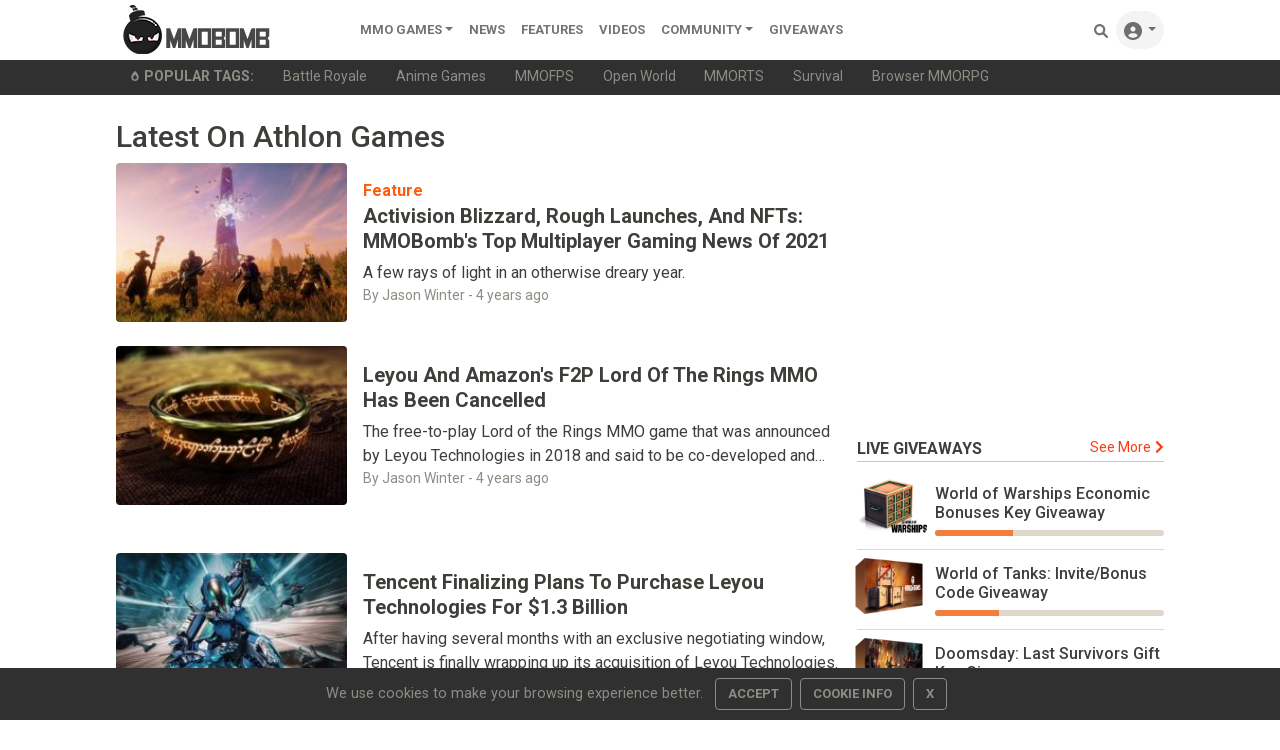

--- FILE ---
content_type: text/html;charset=UTF-8
request_url: https://www.mmobomb.com/topic/athlon-games
body_size: 11108
content:
<!-- Head -->
<!DOCTYPE html> <html lang="en-US"> <head> <link rel="apple-touch-icon" sizes="180x180" href="/favicon/apple-touch-icon.png"> <link rel="icon" type="image/png" sizes="192x192" href="/favicon/android-chrome-192x192.png"> <link rel="icon" type="image/png" sizes="32x32" href="/favicon/favicon-32x32.png"> <link rel="icon" type="image/png" sizes="16x16" href="/favicon/favicon-16x16.png"> <link rel="icon" type="image/x-icon" href="/favicon/favicon.ico"> <link rel="manifest" href="/favicon/site.webmanifest"> <link rel="mask-icon" href="/favicon/safari-pinned-tab.svg" color="#5a5a5a"> <meta name="msapplication-TileColor" content="#8c9b9b"> <meta name="theme-color" content="#ffffff">  <link rel="stylesheet" href="https://www.mmobomb.com/assets/css/bootstrap-min5.css"> <link rel="stylesheet" href="/assets/css/style-min3.css">  <script src="/assets/js/jquery-3.6.0.min.js" type="9b8724da8ece7edc43bc618a-text/javascript"></script> <script src="/assets/js/bootstrap-popper-bootbox.js" type="9b8724da8ece7edc43bc618a-text/javascript"></script>  <meta name="impact-site-verification" value="2076244577"> <meta charset="UTF-8"> <meta name="viewport" content="width=device-width, initial-scale=1.0"> <meta http-equiv="Content-type" content="text/html;charset=UTF-8"> <meta http-equiv="Content-Language" content="en-us"> <meta http-equiv="X-UA-Compatible" content="IE=edge"> <link rel="preconnect" href="https://server.cpmstar.com"> <link rel="preconnect" href="https://cdnjs.cloudflare.com"> <script src="/cdn-cgi/scripts/7d0fa10a/cloudflare-static/rocket-loader.min.js" data-cf-settings="9b8724da8ece7edc43bc618a-|49"></script><link rel="preload" href="https://fonts.googleapis.com/css2?family=Roboto:wght@400;500;700&amp;display=swap" as="style" onload="this.rel='stylesheet'"> <noscript> <link rel="stylesheet" href="https://fonts.googleapis.com/css2?family=Roboto:wght@400;500;700&amp;display=swap"> </noscript>  <script type="9b8724da8ece7edc43bc618a-text/javascript">(function(zonefile){var y="cpmstarx";var drutObj=window[y]=window[y]||{};function failCpmstarAPI(){var failFn=function(o){o&&typeof(o)==="object"&&o.fail&&o.fail()};drutObj&&Array.isArray(drutObj.cmd)&&drutObj.cmd.forEach(failFn)&&(drutObj.cmd.length=0);window.cpmstarAPI=window["_"+zonefile]=failFn}
var rnd=Math.round(Math.random()*999999);var s=document.createElement('script');s.type='text/javascript';s.async=true;s.onerror=failCpmstarAPI;var proto=document.location.protocol;var host=(proto=="https:"||proto=="file:")?"https://server":"//cdn";if(window.location.hash=="#cpmstarDev")host="//dev.server";if(window.location.hash=="#cpmstarStaging")host="//staging.server";s.src=host+".cpmstar.com/cached/zonefiles/"+zonefile+".js?rnd="+rnd;var s2=document.getElementsByTagName('script')[0];s2.parentNode.insertBefore(s,s2);window.cpmstarAPI=function(o){(drutObj.cmd=drutObj.cmd||[]).push(o)}}('10_2203_mmobomb'));</script>  <title>Athlon Games News, Articles &amp; Videos</title> <meta name="description" content="Stay up-to-date on the latest Athlon Games news, including in-depth articles, previews, videos and opinions."> <meta name="keywords" content="Athlon Games, Athlon Games News, Athlon Games articles"> <link rel="alternate" type="application/rss+xml" title="MMOBomb RSS Feed" href="https://www.mmobomb.com/rss"> <meta name="author" content="MMOBomb"> <meta name="copyright" content="MMOBomb">  <meta property="og:locale" content="en_US"> <meta property="og:site_name" content="MMOBomb"> <link rel="canonical" href="https://www.mmobomb.com/topic/athlon-games"> <meta property="og:title" content="Athlon Games News, Articles &amp; Videos"> <meta property="og:description" content="Stay up-to-date on the latest Athlon Games news, including in-depth articles, previews, videos and opinions."> <meta property="og:url" content="https://www.mmobomb.com/topic/athlon-games"> <meta property="og:image" content="https://www.mmobomb.com/assets/images/card.jpg"> <meta property="og:type" content="website">  <meta name="twitter:card" content="summary_large_image"> <meta name="twitter:site" content="@mmobomb"> <meta name="twitter:title" content="Athlon Games News, Articles &amp; Videos"> <meta name="twitter:description" content="Stay up-to-date on the latest Athlon Games news, including in-depth articles, previews, videos and opinions."> <meta name="twitter:image:src" content="https://www.mmobomb.com/assets/images/card.jpg"> <meta> <script type="9b8724da8ece7edc43bc618a-text/javascript">(function(){var _z=console;Object.defineProperty(window,"console",{get:function(){if(_z._commandLineAPI){throw"Sorry, Can't execute scripts!"}
return _z},set:function(val){_z=val}})});</script> </head> <body>  <style>.svgmenu{fill:rgba(0, 0, 0, .55)}.svgmenu:hover{fill:#000}</style> <nav class="navbar navbar-expand-lg navbar-light bg-white py-0 fixed-top"> <div class="container"> <a class="navbar-brand mt-n2 mb-n2" href="/"><img src="/logo.png" width="220" height="50" alt="MMOBomb"></a> <button class="navbar-toggler" type="button" data-bs-toggle="collapse" data-bs-target="#navbarSupportedContent" aria-controls="navbarSupportedContent" aria-expanded="false" aria-label="Toggle navigation"> <span class="navbar-toggler-icon"></span> </button> <div class="collapse navbar-collapse" id="navbarSupportedContent"> <ul class="navbar-nav me-auto mb-2 mb-lg-0"> <li class="nav-item dropdown"> <a class="nav-link dropdown-toggle" href="/games" id="dropdown02" data-bs-toggle="dropdown" aria-expanded="false">MMO Games</a> <ul class="dropdown-menu" aria-labelledby="dropdown02"> <li><a class="dropdown-item" href="/games/mmorpg">MMORPG</a></li> <li><a class="dropdown-item" href="/games/shooter">Shooter</a></li> <li><a class="dropdown-item" href="/games/moba">MOBA</a></li> <li><a class="dropdown-item" href="/games/strategy">Strategy</a></li> <li><a class="dropdown-item" href="/games/card">Card</a></li> <li><a class="dropdown-item" href="/games/racing">Racing</a></li> <li><a class="dropdown-item" href="/games/fighting">Fighting</a></li> <li><a class="dropdown-item" href="/games/social">Social</a></li> <li><a class="dropdown-item" href="/games/sports">Sports</a></li> <div class="dropdown-divider"></div> <a class="dropdown-item" href="/games">All MMO Games</a> </ul> </li>  <li class="nav-item"> <a class="nav-link" href="/news">News</a> </li> <li class="nav-item"> <a class="nav-link" href="/features">Features</a> </li> <li class="nav-item"> <a class="nav-link" href="/videos">videos</a> </li> <li class="nav-item dropdown"> <a class="nav-link dropdown-toggle" href="#" id="dropdown04" data-bs-toggle="dropdown" aria-expanded="false">Community</a> <ul class="dropdown-menu" aria-labelledby="dropdown04"> <li><a class="dropdown-item" href="https://www.youtube.com/@mmobombcom" target="_blank">Youtube</a></li> <li><a class="dropdown-item" href="https://twitter.com/mmobomb" target="_blank">Twitter</a></li> <li><a class="dropdown-item" href="https://www.facebook.com/mmobomb/" target="_blank">Facebook</a></li> <li><a class="dropdown-item" href="https://discord.com/invite/Wtr9fdyRZ9" target="_blank">Discord</a></li> </ul> </li> <li class="nav-item"> <a class="nav-link" href="/giveaways">Giveaways</a> </li>   </ul> <ul class="navbar-nav ms-auto nav-flex-icons"> <li class="nav-item"> <a class="nav-link" href="/search"> <svg class="svgmenu" xmlns="http://www.w3.org/2000/svg" width="14px" height="14px" viewbox="0 0 512 512"> <path d="M500.3 443.7l-119.7-119.7c27.22-40.41 40.65-90.9 33.46-144.7C401.8 87.79 326.8 13.32 235.2 1.723C99.01-15.51-15.51 99.01 1.724 235.2c11.6 91.64 86.08 166.7 177.6 178.9c53.8 7.189 104.3-6.236 144.7-33.46l119.7 119.7c15.62 15.62 40.95 15.62 56.57 0C515.9 484.7 515.9 459.3 500.3 443.7zM79.1 208c0-70.58 57.42-128 128-128s128 57.42 128 128c0 70.58-57.42 128-128 128S79.1 278.6 79.1 208z"></path> <title>Search Games</title> </svg> <span class="d-sm-none">Search</span> </a> </li> <li class="nav-item dropdown"> <a class="nav-link dropdown-toggle rounded-pill bg-grey" id="navbarDropdownMenuLink" data-toggle="dropdown" aria-haspopup="true" aria-expanded="false"> <svg xmlns="http://www.w3.org/2000/svg" width="18px" height="18px" class="svgmenu" viewbox="0 0 512 512"><path d="M256 0C114.6 0 0 114.6 0 256s114.6 256 256 256s256-114.6 256-256S397.4 0 256 0zM256 128c39.77 0 72 32.24 72 72S295.8 272 256 272c-39.76 0-72-32.24-72-72S216.2 128 256 128zM256 448c-52.93 0-100.9-21.53-135.7-56.29C136.5 349.9 176.5 320 224 320h64c47.54 0 87.54 29.88 103.7 71.71C356.9 426.5 308.9 448 256 448z"></path><title>Sign In</title></svg> <span class="d-sm-none">Sign In</span> </a> <div class="dropdown-menu dropdown-menu-right dropdown-default shadow" aria-labelledby="navbarDropdownMenuLink-333"> <a class="dropdown-item" href="/login"><svg xmlns="http://www.w3.org/2000/svg" width="13px" height="13px" style="fill:rgba(0,0,0,.55); margin-bottom: 2px;" viewbox="0 0 512 512"><path d="M344.7 238.5l-144.1-136C193.7 95.97 183.4 94.17 174.6 97.95C165.8 101.8 160.1 110.4 160.1 120V192H32.02C14.33 192 0 206.3 0 224v64c0 17.68 14.33 32 32.02 32h128.1v72c0 9.578 5.707 18.25 14.51 22.05c8.803 3.781 19.03 1.984 26-4.594l144.1-136C354.3 264.4 354.3 247.6 344.7 238.5zM416 32h-64c-17.67 0-32 14.33-32 32s14.33 32 32 32h64c17.67 0 32 14.33 32 32v256c0 17.67-14.33 32-32 32h-64c-17.67 0-32 14.33-32 32s14.33 32 32 32h64c53.02 0 96-42.98 96-96V128C512 74.98 469 32 416 32z"></path><title>Login</title></svg><span class="ms-2">Log In</span></a> <a class="dropdown-item" href="/register"><svg xmlns="http://www.w3.org/2000/svg" width="13px" height="13px" style="fill:rgba(0,0,0,.55); margin-bottom: 2px;" viewbox="0 0 640 512"><path d="M224 256c70.7 0 128-57.31 128-128S294.7 0 224 0C153.3 0 96 57.31 96 128S153.3 256 224 256zM274.7 304H173.3C77.61 304 0 381.6 0 477.3C0 496.5 15.52 512 34.66 512h378.7C432.5 512 448 496.5 448 477.3C448 381.6 370.4 304 274.7 304zM616 200h-48v-48C568 138.8 557.3 128 544 128s-24 10.75-24 24v48h-48C458.8 200 448 210.8 448 224s10.75 24 24 24h48v48C520 309.3 530.8 320 544 320s24-10.75 24-24v-48h48C629.3 248 640 237.3 640 224S629.3 200 616 200z"></path><title>Create Your Account</title></svg><span class="ms-2">Create Account</span></a> </div> </li> </ul> </div> </div> </nav> <div class="sub-menu bg-dark"> <div class="container small"> <ul class="nav" style="flex-wrap:nowrap;overflow-x:auto; white-space: nowrap; scrollbar-width: thin; text-overflow: ellipsis;"> <span class="nav-link text-secondary"><svg xmlns="http://www.w3.org/2000/svg" width="10px" height="10px" style="fill:#8e8c84; margin-bottom: 2px;" viewbox="0 0 384 512"> <path d="M203.1 4.365c-6.177-5.82-16.06-5.819-22.23-.0007C74.52 104.5 0 234.1 0 312C0 437.9 79 512 192 512s192-74.05 192-200C384 233.9 309 104.2 203.1 4.365zM192 432c-56.5 0-96-37.76-96-91.74c0-12.47 4.207-55.32 83.87-143c6.314-6.953 17.95-6.953 24.26 0C283.8 284.9 288 327.8 288 340.3C288 394.2 248.5 432 192 432z"></path> <title>Popular</title> </svg><b class="ms-1" style="text-transform:uppercase">Popular Tags:</b></span> <a class="nav-link text-secondary" href="/games/battle-royale">Battle Royale</a> <a class="nav-link text-secondary" href="/games/anime">Anime Games</a> <a class="nav-link text-secondary" href="/games/mmofps">MMOFPS</a> <a class="nav-link text-secondary" href="/games/open-world">Open World</a> <a class="nav-link text-secondary" href="/games/mmorts">MMORTS</a> <a class="nav-link text-secondary" href="/games/survival">Survival</a> <a class="nav-link text-secondary" href="/browsergames/mmorpg">Browser MMORPG</a> </ul> </div> </div>  <main> <div class="container"> <div class="row py-4">  <h1 class="me-0 h2">Latest On Athlon Games</h1> <div class="col-md-8"> <div class="content_area"> <article> <div class="content position-relative row align-items-center mb-4">  <div class="col-5 col-xl-4">  <figure class="view position-relative overlay rounded z-depth-1-half mb-lg-0 mb-4"> <img class="rounded img-fluid card-img-top" src="https://www.mmobomb.com/file/2021/9/new-world-server-info-218x150.jpg" loading="lazy" width="225" height="155" alt="Activision Blizzard, Rough Launches, And NFTs: MMOBomb's Top Multiplayer Gaming News Of 2021"> </figure> </div>   <header class="col-7 col-xl-8 position-static">  <div class="mb-2"> <p class="d-inline text-primary"><b>Feature</b></p> <h3 style="line-height: 0.8;"> <a href="https://www.mmobomb.com/activision-blizzard-rough-launches-nfts-mmobomb-top-multiplayer-gaming-news-of-2021" class="stretched-link nodecor text-dark d-inline h5" style="font-weight: bolder;">Activision Blizzard, Rough Launches, And NFTs: MMOBomb's Top Multiplayer Gaming News Of 2021</a> </h3> </div>  <p class="dark-grey-text truncate2 mb-0">A few rays of light in an otherwise dreary year.</p>  <div class="small text-muted">By Jason Winter - <time datetime="2021-12-17T18:09:35-05:00">4 years ago</time> </div> </header>  </div> </article><article> <div class="content position-relative row align-items-center mb-4">  <div class="col-5 col-xl-4">  <figure class="view position-relative overlay rounded z-depth-1-half mb-lg-0 mb-4"> <img class="rounded img-fluid card-img-top" src="https://www.mmobomb.com/file/2021/04/Lord-of-the-Rings-One-Ring-thumb-218x150.jpg" loading="lazy" width="225" height="155" alt="Leyou And Amazon's F2P Lord Of The Rings MMO Has Been Cancelled"> </figure> </div>   <header class="col-7 col-xl-8 position-static">  <div class="mb-2"> <h3 style="line-height: 0.8;"> <a href="https://www.mmobomb.com/news/leyou-amazons-f2p-lord-rings-mmo-cancelled" class="stretched-link nodecor text-dark d-inline h5" style="font-weight: bolder;">Leyou And Amazon's F2P Lord Of The Rings MMO Has Been Cancelled</a> </h3> </div>  <p class="dark-grey-text truncate2 mb-0"> The free-to-play Lord of the Rings MMO game that was announced by Leyou Technologies in 2018 and said to be co-developed and co-published by Amazon Games in 2019 has been cancelled. Bloomberg's Jason Schreier reports that t...</p>  <div class="small text-muted">By Jason Winter - <time datetime="2021-04-17T16:51:19-04:00">4 years ago</time> </div> </header>  </div> </article><div class="dynamic_editorial_container content position-relative row align-items-center mb-4"> </div> <article> <div class="content position-relative row align-items-center mb-4">  <div class="col-5 col-xl-4">  <figure class="view position-relative overlay rounded z-depth-1-half mb-lg-0 mb-4"> <img class="rounded img-fluid card-img-top" src="https://www.mmobomb.com/file/2020/06/warframe-3-218x150.jpg" loading="lazy" width="225" height="155" alt="Tencent Finalizing Plans To Purchase Leyou Technologies For $1.3 Billion"> </figure> </div>   <header class="col-7 col-xl-8 position-static">  <div class="mb-2"> <h3 style="line-height: 0.8;"> <a href="https://www.mmobomb.com/news/tencent-finalizing-plans-purchase-leyou-technologies-1-3-billion" class="stretched-link nodecor text-dark d-inline h5" style="font-weight: bolder;">Tencent Finalizing Plans To Purchase Leyou Technologies For $1.3 Billion</a> </h3> </div>  <p class="dark-grey-text truncate2 mb-0"> After having several months with an exclusive negotiating window, Tencent is finally wrapping up its acquisition of Leyou Technologies.</p>  <div class="small text-muted">By Jason Winter - <time datetime="2020-12-14T13:04:57-05:00">5 years ago</time> </div> </header>  </div> </article><article> <div class="content position-relative row align-items-center mb-4">  <div class="col-5 col-xl-4">  <figure class="view position-relative overlay rounded z-depth-1-half mb-lg-0 mb-4"> <img class="rounded img-fluid card-img-top" src="https://www.mmobomb.com/file/2020/12/LOTRO-Isengard-thumb-218x150.jpg" loading="lazy" width="225" height="155" alt="More On Daybreak's Acquisition: SSG Ownership, Sales Breakdowns, And A Marvel Game?"> </figure> </div>   <header class="col-7 col-xl-8 position-static">  <div class="mb-2"> <h3 style="line-height: 0.8;"> <a href="https://www.mmobomb.com/news/daybreaks-acquisition-ssg-ownership-sales-breakdowns-marvel-game" class="stretched-link nodecor text-dark d-inline h5" style="font-weight: bolder;">More On Daybreak's Acquisition: SSG Ownership, Sales Breakdowns, And A Marvel Game?</a> </h3> </div>  <p class="dark-grey-text truncate2 mb-0"> We're still trying to sort out all the fine points of Enad Global 7's acquisition of Daybreak Game Company yesterday.</p>  <div class="small text-muted">By Jason Winter - <time datetime="2020-12-02T16:08:30-05:00">5 years ago</time> </div> </header>  </div> </article><article> <div class="content position-relative row align-items-center mb-4">  <div class="col-5 col-xl-4">  <figure class="view position-relative overlay rounded z-depth-1-half mb-lg-0 mb-4"> <img class="rounded img-fluid card-img-top" src="https://www.mmobomb.com/file/2020/11/Lord-of-the-Rings-One-Ring-thumb-218x150.jpg" loading="lazy" width="225" height="155" alt="Document Reveals Schedule For Athlon's LotR MMO; PC Open Beta In 2023"> </figure> </div>   <header class="col-7 col-xl-8 position-static">  <div class="mb-2"> <h3 style="line-height: 0.8;"> <a href="https://www.mmobomb.com/news/document-reveals-schedule-athlons-lotr-mmo-pc-open-beta-2023" class="stretched-link nodecor text-dark d-inline h5" style="font-weight: bolder;">Document Reveals Schedule For Athlon's LotR MMO; PC Open Beta In 2023</a> </h3> </div>  <p class="dark-grey-text truncate2 mb-0"> With everything else that's happened this year, it might be hard to remember that there's a Lord of the Rings MMO in development by Athlon Games.</p>  <div class="small text-muted">By Jason Winter - <time datetime="2020-11-24T11:52:14-05:00">5 years ago</time> </div> </header>  </div> </article><article> <div class="content position-relative row align-items-center mb-4">  <div class="col-5 col-xl-4">  <figure class="view position-relative overlay rounded z-depth-1-half mb-lg-0 mb-4"> <img class="rounded img-fluid card-img-top" src="https://www.mmobomb.com/file/2020/05/Crucible-Summer-Bugg-thumb-218x150.jpg" loading="lazy" width="225" height="155" alt="Amazon Ending Development On Crucible, Team Will Shift To Other Projects"> </figure> </div>   <header class="col-7 col-xl-8 position-static">  <div class="mb-2"> <h3 style="line-height: 0.8;"> <a href="https://www.mmobomb.com/news/amazon-ending-development-crucible-team-will-shift-projects" class="stretched-link nodecor text-dark d-inline h5" style="font-weight: bolder;">Amazon Ending Development On Crucible, Team Will Shift To Other Projects</a> </h3> </div>  <p class="dark-grey-text truncate2 mb-0"> Less than half a year after its launch -- and three months after its un-launch and removal to closed beta -- Amazon Game Studios has announced that it is pulling the plug on Crucible.</p>  <div class="small text-muted">By Jason Winter - <time datetime="2020-10-09T22:30:42-04:00">5 years ago</time> </div> </header>  </div> </article><article> <div class="content position-relative row align-items-center mb-4">  <div class="col-5 col-xl-4">  <figure class="view position-relative overlay rounded z-depth-1-half mb-lg-0 mb-4"> <img class="rounded img-fluid card-img-top" src="https://www.mmobomb.com/file/2019/09/warframe-feat-1-218x150.jpg" loading="lazy" width="225" height="155" alt="UPDATED: Tencent Enters Into Exclusive Negotiations To Acquire Leyou Technologies"> </figure> </div>   <header class="col-7 col-xl-8 position-static">  <div class="mb-2"> <h3 style="line-height: 0.8;"> <a href="https://www.mmobomb.com/news/sony-becomes-latest-company-bid-leyou-decision-come-month" class="stretched-link nodecor text-dark d-inline h5" style="font-weight: bolder;">UPDATED: Tencent Enters Into Exclusive Negotiations To Acquire Leyou Technologies</a> </h3> </div>  <p class="dark-grey-text truncate2 mb-0"> UPDATED, July 11: It looks like Tencent has procured an exclusive window to negotiate for the acquisition of Leyou.</p>  <div class="small text-muted">By Jason Winter - <time datetime="2020-07-11T20:55:13-04:00">5 years ago</time> </div> </header>  </div> </article><article> <div class="content position-relative row align-items-center mb-4">  <div class="col-5 col-xl-4">  <figure class="view position-relative overlay rounded z-depth-1-half mb-lg-0 mb-4"> <img class="rounded img-fluid card-img-top" src="https://www.mmobomb.com/file/2019/05/warframe-feat-2-218x150.jpg" loading="lazy" width="225" height="155" alt="Chinese Mobile Dev In Talks To Acquire 70% Of Digital Extremes' Owner Leyou Technologies"> </figure> </div>   <header class="col-7 col-xl-8 position-static">  <div class="mb-2"> <h3 style="line-height: 0.8;"> <a href="https://www.mmobomb.com/news/chinese-mobile-dev-talks-acquire-70-digital-extremes-owner-leyou-technologies" class="stretched-link nodecor text-dark d-inline h5" style="font-weight: bolder;">Chinese Mobile Dev In Talks To Acquire 70% Of Digital Extremes' Owner Leyou Technologies</a> </h3> </div>  <p class="dark-grey-text truncate2 mb-0"> Earlier this year, I poked fun at people who panicked over the 3% acquisition of Digital Extremes by Perfect World Entertainment back in 2014.</p>  <div class="small text-muted">By Jason Winter - <time datetime="2019-12-09T13:36:21-05:00">6 years ago</time> </div> </header>  </div> </article><article> <div class="content position-relative row align-items-center mb-4">  <div class="col-5 col-xl-4">  <figure class="view position-relative overlay rounded z-depth-1-half mb-lg-0 mb-4"> <img class="rounded img-fluid card-img-top" src="https://www.mmobomb.com/file/2019/11/LOTRO-Argonath-thumb-218x150.jpg" loading="lazy" width="225" height="155" alt='LotRO Team Not Concerned About Competition, Has "A Good 20 Years" Worth Of Content Ideas'> </figure> </div>   <header class="col-7 col-xl-8 position-static">  <div class="mb-2"> <h3 style="line-height: 0.8;"> <a href="https://www.mmobomb.com/news/lotro-team-not-concerned-competition-good-20-years-worth-content-ideas" class="stretched-link nodecor text-dark d-inline h5" style="font-weight: bolder;">LotRO Team Not Concerned About Competition, Has "A Good 20 Years" Worth Of Content Ideas</a> </h3> </div>  <p class="dark-grey-text truncate2 mb-0"> In the Lord of the Rings books and movies, the climactic moment of Frodo destroying the One Ring is followed up with a lot more material -- about 20 minutes of film, and several more chapters of the book.</p>  <div class="small text-muted">By Jason Winter - <time datetime="2019-11-22T15:49:10-05:00">6 years ago</time> </div> </header>  </div> </article><article> <div class="content position-relative row align-items-center mb-4">  <div class="col-5 col-xl-4">  <figure class="view position-relative overlay rounded z-depth-1-half mb-lg-0 mb-4"> <img class="rounded img-fluid card-img-top" src="https://www.mmobomb.com/file/2019/10/Destiny-2-Traveler-thumb-218x150.jpg" loading="lazy" width="225" height="155" alt="Destiny Diaries: Saving Earth, At My Own Pace"> </figure> </div>   <header class="col-7 col-xl-8 position-static">  <div class="mb-2"> <p class="d-inline text-primary"><b>Feature</b></p> <h3 style="line-height: 0.8;"> <a href="https://www.mmobomb.com/destiny-diaries-saving-earth-pace" class="stretched-link nodecor text-dark d-inline h5" style="font-weight: bolder;">Destiny Diaries: Saving Earth, At My Own Pace</a> </h3> </div>  <p class="dark-grey-text truncate2 mb-0"> Well, that was fast.</p>  <div class="small text-muted">By Jason Winter - <time datetime="2019-10-23T16:22:11-04:00">6 years ago</time> </div> </header>  </div> </article><article> <div class="content position-relative row align-items-center mb-4">  <div class="col-5 col-xl-4">  <figure class="view position-relative overlay rounded z-depth-1-half mb-lg-0 mb-4"> <img class="rounded img-fluid card-img-top" src="https://www.mmobomb.com/file/2019/07/Amazon-Game-Studios-thumb-218x150.jpg" loading="lazy" width="225" height="155" alt="Amazon To Co-Develop And Co-Publish Leyou's Lord Of The Rings MMO"> </figure> </div>   <header class="col-7 col-xl-8 position-static">  <div class="mb-2"> <h3 style="line-height: 0.8;"> <a href="https://www.mmobomb.com/news/amazon-co-develop-co-publish-leyous-lord-rings-mmo" class="stretched-link nodecor text-dark d-inline h5" style="font-weight: bolder;">Amazon To Co-Develop And Co-Publish Leyou's Lord Of The Rings MMO</a> </h3> </div>  <p class="dark-grey-text truncate2 mb-0"> Last year, we learned about Athlon Games, a division of Leyou Technologies, that was formed primarily to work on a new "free-to-play massively multiplayer online video game based on The Lord of the Rings." Today, news came dow...</p>  <div class="small text-muted">By Jason Winter - <time datetime="2019-07-10T12:22:23-04:00">6 years ago</time> </div> </header>  </div> </article><div class="dynamic_editorial_container content position-relative row align-items-center mb-4"> </div> <article> <div class="content position-relative row align-items-center mb-4">  <div class="col-5 col-xl-4">  <figure class="view position-relative overlay rounded z-depth-1-half mb-lg-0 mb-4"> <img class="rounded img-fluid card-img-top" src="https://www.mmobomb.com/file/2016/12/LOTRO-Gandalf-the-White-thumb.jpg" loading="lazy" width="225" height="155" alt="LotRO Fans Get Reassurance From Middle-earth Enterprises"> </figure> </div>   <header class="col-7 col-xl-8 position-static">  <div class="mb-2"> <h3 style="line-height: 0.8;"> <a href="https://www.mmobomb.com/news/lotro-fans-get-reassurance-middle-earth-enterprises" class="stretched-link nodecor text-dark d-inline h5" style="font-weight: bolder;">LotRO Fans Get Reassurance From Middle-earth Enterprises</a> </h3> </div>  <p class="dark-grey-text truncate2 mb-0"> Lord of the Rings Online fans have faced this question before: Will our game shut down?...</p>  <div class="small text-muted">By Jason Winter - <time datetime="2018-09-17T14:59:13-04:00">7 years ago</time> </div> </header>  </div> </article><article> <div class="content position-relative row align-items-center mb-4">  <div class="col-5 col-xl-4">  <figure class="view position-relative overlay rounded z-depth-1-half mb-lg-0 mb-4"> <img class="rounded img-fluid card-img-top" src="https://www.mmobomb.com/file/2018/09/Lord-of-the-Rings-One-Ring-thumb.jpg" loading="lazy" width="225" height="155" alt="New F2P Lord of the Rings Online Game Coming From Leyou Technologies"> </figure> </div>   <header class="col-7 col-xl-8 position-static">  <div class="mb-2"> <h3 style="line-height: 0.8;"> <a href="https://www.mmobomb.com/news/new-f2p-lord-rings-online-game-coming-leyou-technologies" class="stretched-link nodecor text-dark d-inline h5" style="font-weight: bolder;">New F2P Lord of the Rings Online Game Coming From Leyou Technologies</a> </h3> </div>  <p class="dark-grey-text truncate2 mb-0"> Six months ago, we learned about Athlon Games, a new development company created by Leyou Technologies, which owns Warframe developer Digital Extremes and Dirty Bomb maker Splash Damage.</p>  <div class="small text-muted">By Jason Winter - <time datetime="2018-09-04T11:51:04-04:00">7 years ago</time> </div> </header>  </div> </article><article> <div class="content position-relative row align-items-center mb-4">  <div class="col-5 col-xl-4">  <figure class="view position-relative overlay rounded z-depth-1-half mb-lg-0 mb-4"> <img class="rounded img-fluid card-img-top" src="https://www.mmobomb.com/file/2018/05/Warframe-thumb.jpg" loading="lazy" width="225" height="155" alt="Digital Extremes, Splash Damage Owner Launches New Company In The U.S."> </figure> </div>   <header class="col-7 col-xl-8 position-static">  <div class="mb-2"> <h3 style="line-height: 0.8;"> <a href="https://www.mmobomb.com/news/digital-extremes-splash-damage-owner-launches-new-company-u-s" class="stretched-link nodecor text-dark d-inline h5" style="font-weight: bolder;">Digital Extremes, Splash Damage Owner Launches New Company In The U.S.</a> </h3> </div>  <p class="dark-grey-text truncate2 mb-0"> Leyou Technologies Inc., a Chinese producer of chicken products -- which, as you might recall, owns both Warframe developer Digital Extremes and Dirty Bomb maker Splash Damage -- has created a new company in the United States ...</p>  <div class="small text-muted">By Jason Winter - <time datetime="2018-05-23T13:33:34-04:00">7 years ago</time> </div> </header>  </div> </article><input type="hidden" class="noMorePosts" value="true"><p style="text-align: centre;" class="noMorePostsText text-primary"></p> <div class="spinner-grow text-primary loading" id="loading" role="status"><span class="sr-only">Loading...</span></div> </div> </div>  <div class="col-md-4"> <center><div style="width:300px;height:250px" class="mb-4"> <script async src="https://pagead2.googlesyndication.com/pagead/js/adsbygoogle.js?client=ca-pub-6356445362931171" crossorigin="anonymous" type="9b8724da8ece7edc43bc618a-text/javascript"></script>  <ins class="adsbygoogle" style="display:inline-block;width:300px;height:250px" data-ad-client="ca-pub-6356445362931171" data-ad-slot="1717425288"></ins> <script type="9b8724da8ece7edc43bc618a-text/javascript">(adsbygoogle=window.adsbygoogle||[]).push({});</script> </div></center>  <a href="/giveaways" class="float-end small nodecor" rel="noopener noreferrer">See More<i class="ms-1 fas fa-chevron-right"></i></a> <div class="border-sidebar text-dark text-start mb-2 text-uppercase"> <strong>Live Giveaways</strong> </div>  <div class="mb-4">  <ul class="list-group list-group-flush list">  <li class="list-group-item px-0"> <div class="row align-items-center"> <div class="col-auto p-0"> <span class="giveaway-box"> <img alt="World of Warships Economic Bonuses Key Giveaway" src="https://www.mmobomb.com/file/2025/9/world-of-warships-economic-bonuses-key-giveaway-218x150.png" loading="lazy" width="78" height="56"> </span> </div> <div class="col text-start"> <h3><a href="https://www.mmobomb.com/giveaway/world-warships-ecoboost-codes" class="stretched-link mb-1 h6 nodecor text-dark fw-bolder" style="display: -webkit-box; -webkit-box-orient: vertical; -webkit-line-clamp: 2; overflow: hidden;">World of Warships Economic Bonuses Key Giveaway</a></h3> <div class="progress mb-0 mt-1" style="height: 6px;"> <div class="progress-bar bg-warning" role="progressbar" aria-valuenow="100" aria-valuemin="0" aria-valuemax="100" title="34% keys left" style="width: 34%;"></div> </div> </div> </div> </li> <li class="list-group-item px-0"> <div class="row align-items-center"> <div class="col-auto p-0"> <span class="giveaway-box"> <img alt="World of Tanks: Invite/Bonus Code Giveaway" src="https://www.mmobomb.com/file/2024/10/world-of-tanks-invite-bonus-code-giveaway-218x150.png" loading="lazy" width="78" height="56"> </span> </div> <div class="col text-start"> <h3><a href="https://www.mmobomb.com/giveaway/world-of-tanks-bonus-codes" class="stretched-link mb-1 h6 nodecor text-dark fw-bolder" style="display: -webkit-box; -webkit-box-orient: vertical; -webkit-line-clamp: 2; overflow: hidden;">World of Tanks: Invite/Bonus Code Giveaway</a></h3> <div class="progress mb-0 mt-1" style="height: 6px;"> <div class="progress-bar bg-warning" role="progressbar" aria-valuenow="100" aria-valuemin="0" aria-valuemax="100" title="28% keys left" style="width: 28%;"></div> </div> </div> </div> </li> <li class="list-group-item px-0"> <div class="row align-items-center"> <div class="col-auto p-0"> <span class="giveaway-box"> <img alt="Doomsday: Last Survivors Gift Key Giveaway" src="https://www.mmobomb.com/file/2022/8/doomday-box-218x150.png" loading="lazy" width="78" height="56"> </span> </div> <div class="col text-start"> <h3><a href="https://www.mmobomb.com/giveaway/doomsday-last-survivors-gift-key" class="stretched-link mb-1 h6 nodecor text-dark fw-bolder" style="display: -webkit-box; -webkit-box-orient: vertical; -webkit-line-clamp: 2; overflow: hidden;">Doomsday: Last Survivors Gift Key Giveaway</a></h3> <div class="progress mb-0 mt-1" style="height: 6px;"> <div class="progress-bar bg-warning" role="progressbar" aria-valuenow="100" aria-valuemin="0" aria-valuemax="100" title="48% keys left" style="width: 48%;"></div> </div> </div> </div> </li> <li class="list-group-item px-0"> <div class="row align-items-center"> <div class="col-auto p-0"> <span class="giveaway-box"> <img alt="Tycoon Master Gift Pack Key Giveaway" src="https://www.mmobomb.com/file/2025/4/tycoon-master-giveaway-218x150.png" loading="lazy" width="78" height="56"> </span> </div> <div class="col text-start"> <h3><a href="https://www.mmobomb.com/giveaway/tycoon-master-pack-keys" class="stretched-link mb-1 h6 nodecor text-dark fw-bolder" style="display: -webkit-box; -webkit-box-orient: vertical; -webkit-line-clamp: 2; overflow: hidden;">Tycoon Master Gift Pack Key Giveaway</a></h3> <div class="progress mb-0 mt-1" style="height: 6px;"> <div class="progress-bar bg-success" role="progressbar" aria-valuenow="100" aria-valuemin="0" aria-valuemax="100" title="81% keys left" style="width: 81%;"></div> </div> </div> </div> </li> </ul> </div>   <a href="/features" class="float-end small nodecor" rel="noopener noreferrer">See More<i class="ms-1 fas fa-chevron-right"></i></a> <div class="border-sidebar text-dark text-start mb-2 text-uppercase"> <strong>Must Read</strong> </div>   <div class="mb-4"> <div class="single-news mb-3 position-relative">  <div class="view overlay rounded mb-2"> <img class="img-fluid card-img-top" src="https://www.mmobomb.com/file/2026/1/deadpool-marvel-rivals-324x235.jpg" loading="lazy" alt="Marvel Rivals: Deadpool Hero Guide - Abilities, Team-Ups &amp; More" width="300" height="217"> </div> <a href="https://www.mmobomb.com/marvel-rivals-deadpool-hero-guide" class="nodecor stretched-link"> <h3 class="font-weight-bold h5 text-dark text-start"><strong>Marvel Rivals: Deadpool Hero Guide - Abilities, Team-Ups &amp; More</strong></h3> </a>  <div class="text-muted text-start">Here's how to play Deadpool, the first Marvel Rivals character to launch on all three roles.</div> </div>   <div class="single-news mb-3 d-flex position-relative">  <div class="row">  <div class="col-4">  <div class="view overlay rounded position-relative"> <img class="img-fluid rounded" src="https://www.mmobomb.com/file/2026/1/ea-skate-218x150.jpg" loading="lazy" alt="9 Things Skate. Could Add to Improve the Game in 2026 " width="85" height="58"> </div> </div>   <div class="col-8 g-0 align-self-center"> <div> <div class="col-11 pl-0 text-start" style="display: -webkit-box; -webkit-box-orient: vertical; -webkit-line-clamp: 3; overflow: hidden;"> <a href="https://www.mmobomb.com/9-things-skate-could-add-to-improve-game-2026" class="text-dark nodecor stretched-link fw-bolder"><h3 style="font-size: 1.07rem;" class="fw-bolder mb-0">9 Things Skate. Could Add to Improve the Game in 2026 </h3></a> </div> </div> </div>  </div>  </div>   <div class="single-news mb-3 d-flex position-relative">  <div class="row">  <div class="col-4">  <div class="view overlay rounded position-relative"> <img class="img-fluid rounded" src="https://www.mmobomb.com/file/2026/1/where-winds-meet-supreme-freedom-fight-218x150.jpg" loading="lazy" alt="How to Beat Supreme Freedom In Where Winds Meet" width="85" height="58"> </div> </div>   <div class="col-8 g-0 align-self-center"> <div> <div class="col-11 pl-0 text-start" style="display: -webkit-box; -webkit-box-orient: vertical; -webkit-line-clamp: 3; overflow: hidden;"> <a href="https://www.mmobomb.com/how-to-beat-supreme-freedom-where-winds-meet" class="text-dark nodecor stretched-link fw-bolder"><h3 style="font-size: 1.07rem;" class="fw-bolder mb-0">How to Beat Supreme Freedom In Where Winds Meet</h3></a> </div> </div> </div>  </div>  </div>   <div class="single-news mb-3 d-flex position-relative">  <div class="row">  <div class="col-4">  <div class="view overlay rounded position-relative"> <img class="img-fluid rounded" src="https://www.mmobomb.com/file/2026/1/ow2-characters-from-lore-who-should-join-roster-218x150.jpg" loading="lazy" alt="Overwatch 2: 10 Characters Who Should Join the Roster in 2026" width="85" height="58"> </div> </div>   <div class="col-8 g-0 align-self-center"> <div> <div class="col-11 pl-0 text-start" style="display: -webkit-box; -webkit-box-orient: vertical; -webkit-line-clamp: 3; overflow: hidden;"> <a href="https://www.mmobomb.com/overwatch-2-10-known-characters-who-should-join-roster-2026" class="text-dark nodecor stretched-link fw-bolder"><h3 style="font-size: 1.07rem;" class="fw-bolder mb-0">Overwatch 2: 10 Characters Who Should Join the Roster in 2026</h3></a> </div> </div> </div>  </div>  </div>  </div>  <center><div style="width:300px;height:600px" class="mb-4"> <script async src="https://pagead2.googlesyndication.com/pagead/js/adsbygoogle.js?client=ca-pub-6356445362931171" crossorigin="anonymous" type="9b8724da8ece7edc43bc618a-text/javascript"></script>  <ins class="adsbygoogle" style="display:block" data-ad-client="ca-pub-6356445362931171" data-ad-slot="1367723881" data-ad-format="auto" data-full-width-responsive="true"></ins> <script type="9b8724da8ece7edc43bc618a-text/javascript">(adsbygoogle=window.adsbygoogle||[]).push({});</script> </div></center> </div> </div> </div> </main> <style>@media (min-width:876px){.col-md-8{width:69.666667%}.col-md-4{width:30.333333%}}</style> <script type="9b8724da8ece7edc43bc618a-text/javascript">$(function(){let inProgress=false;let tag_id='1803';$(window).scroll(function(){let bottomElement=$('.content').last();let noMorePosts=$('.content_area').find('.noMorePosts').val();if(isElementInView(bottomElement[0])&&noMorePosts=='false'){loadPosts()}});$('#loading').hide();function loadPosts(){if(inProgress){return}
inProgress=true;$('#loading').show();let page=$('.content_area').find('.nextPage').val();$.ajax({url:"/ajax/ajax_load_tag_news",type:"POST",data:"page="+page+'&tag_id='+tag_id,cache:false,success:function(response){$('.content_area').find('.nextPage').remove();$('.content_area').find('.noMorePosts').remove();$('.content_area').find('.noMorePostsText').remove();$('#loading').hide();$(".content_area").append(response);inProgress=false}})}
function isElementInView(el){if(el==null){return}
let rect=el.getBoundingClientRect();return(rect.top>=0&&
rect.left>=0&&
rect.bottom<=(window.innerHeight||document.documentElement.clientHeight)&&rect.right<=(window.innerWidth||document.documentElement.clientWidth))}});</script> <footer class="page-footer font-small bg-dark pt-3">  <div class="container text-center text-md-left">  <div class="row text-center text-md-left mt-3 pb-3">  <div class="col-md-3 col-lg-2 col-xl-2 mx-auto mt-3"> <p> <a class="text-light nodecor" href="/about">About Us</a> </p> <p> <a class="text-light nodecor" href="/partners">Partner With Us</a> </p> <p> <a class="text-light nodecor" href="/contact">Contact Us</a> </p> </div>  <hr class="w-100 clearfix d-md-none"> <div class="col-md-3 col-lg-2 col-xl-2 mx-auto mt-3"> <p> <a class="text-light nodecor" href="/api">API</a> </p> <p> <a class="text-light nodecor" href="/all-games">Games List</a> </p> <p> <a class="text-light nodecor" href="/work-with-us">Write For Us</a> </p> </div>  <div class="col-md-3 col-lg-2 col-xl-2 mx-auto mt-3"> <p> <a class="text-light nodecor" href="/archives/2026">Archive</a> </p> <p> <a class="text-light nodecor" href="/terms-of-use">Terms of Use</a> </p> <p> <a class="text-light nodecor" href="/editorial-policy">Editorial Policy</a> </p> </div>  <hr class="w-100 clearfix d-md-none">   <hr class="w-100 clearfix d-md-none">  <div class="col-md-3 col-lg-2 col-xl-2 mx-auto mt-3"> <p> <a class="text-light nodecor" href="/privacy-policy">Privacy Policy</a> </p> <p> <a class="text-light nodecor" href="/cookies-policy">Cookies Policy</a> </p> </div>  </div>  <hr>  <div class="row d-flex align-items-center">  <div class="col-md-7 col-lg-8">  <p class="text-center text-md-left text-secondary small">© 2008-2026 Digiwalls Media, all rights reserved. MMOBomb® is a registered trademark. <br> All other trademarks are property of their respective owners.</p> </div>   <div class="col-md-5 col-lg-4 ml-lg-0">  <div class="text-center text-md-right"> <ul class="list-unstyled list-inline"> <li class="list-inline-item"> <a rel="nofollow" href="https://www.facebook.com/mmobomb/" aria-label="Facebook" target="_blank" class="btn-floating text-light mx-1"> <svg xmlns="http://www.w3.org/2000/svg" width="18px" height="16px" style="fill:#fff" viewbox="0 0 320 512"> <path d="M279.14 288l14.22-92.66h-88.91v-60.13c0-25.35 12.42-50.06 52.24-50.06h40.42V6.26S260.43 0 225.36 0c-73.22 0-121.08 44.38-121.08 124.72v70.62H22.89V288h81.39v224h100.17V288z"></path> <title>Facebook</title> </svg> </a> </li> <li class="list-inline-item"> <a rel="nofollow" href="https://www.youtube.com/@mmobombcom" aria-label="Youtube" target="_blank" class="btn-floating text-light mx-1"> <svg xmlns="http://www.w3.org/2000/svg" width="18px" height="16px" style="fill:#fff" viewbox="0 0 576 512"> <path d="M549.655 124.083c-6.281-23.65-24.787-42.276-48.284-48.597C458.781 64 288 64 288 64S117.22 64 74.629 75.486c-23.497 6.322-42.003 24.947-48.284 48.597-11.412 42.867-11.412 132.305-11.412 132.305s0 89.438 11.412 132.305c6.281 23.65 24.787 41.5 48.284 47.821C117.22 448 288 448 288 448s170.78 0 213.371-11.486c23.497-6.321 42.003-24.171 48.284-47.821 11.412-42.867 11.412-132.305 11.412-132.305s0-89.438-11.412-132.305zm-317.51 213.508V175.185l142.739 81.205-142.739 81.201z"></path> <title>Youtube</title> </svg> </a> </li> <li class="list-inline-item"> <a rel="nofollow" href="https://twitter.com/mmobomb" aria-label="Twitter" target="_blank" class="btn-floating text-light mx-1"> <svg xmlns="http://www.w3.org/2000/svg" width="18px" height="16px" style="fill:#fff" viewbox="0 0 512 512"> <path d="M459.37 151.716c.325 4.548.325 9.097.325 13.645 0 138.72-105.583 298.558-298.558 298.558-59.452 0-114.68-17.219-161.137-47.106 8.447.974 16.568 1.299 25.34 1.299 49.055 0 94.213-16.568 130.274-44.832-46.132-.975-84.792-31.188-98.112-72.772 6.498.974 12.995 1.624 19.818 1.624 9.421 0 18.843-1.3 27.614-3.573-48.081-9.747-84.143-51.98-84.143-102.985v-1.299c13.969 7.797 30.214 12.67 47.431 13.319-28.264-18.843-46.781-51.005-46.781-87.391 0-19.492 5.197-37.36 14.294-52.954 51.655 63.675 129.3 105.258 216.365 109.807-1.624-7.797-2.599-15.918-2.599-24.04 0-57.828 46.782-104.934 104.934-104.934 30.213 0 57.502 12.67 76.67 33.137 23.715-4.548 46.456-13.32 66.599-25.34-7.798 24.366-24.366 44.833-46.132 57.827 21.117-2.273 41.584-8.122 60.426-16.243-14.292 20.791-32.161 39.308-52.628 54.253z"></path> <title>Twitter</title> </svg> </a> </li> <li class="list-inline-item"> <a rel="nofollow" href="https://www.twitch.tv/mmobomb" aria-label="Twitch" target="_blank" class="btn-floating text-light mx-1"> <svg xmlns="http://www.w3.org/2000/svg" width="18px" height="16px" style="fill:#fff" viewbox="0 0 512 512"> <path d="M391.17,103.47H352.54v109.7h38.63ZM285,103H246.37V212.75H285ZM120.83,0,24.31,91.42V420.58H140.14V512l96.53-91.42h77.25L487.69,256V0ZM449.07,237.75l-77.22,73.12H294.61l-67.6,64v-64H140.14V36.58H449.07Z"></path> <title>Twitch</title> </svg> </a> </li> <li class="list-inline-item"> <a rel="nofollow" type=" application/rss+xml" aria-label="RSS" href="https://www.mmobomb.com/rss" target="_blank" class="btn-floating text-light mx-1"> <svg xmlns="http://www.w3.org/2000/svg" width="18px" height="16px" style="fill:#fff" viewbox="0 0 448 512"> <path d="M25.57 176.1C12.41 175.4 .9117 185.2 .0523 198.4s9.173 24.65 22.39 25.5c120.1 7.875 225.7 112.7 233.6 233.6C256.9 470.3 267.4 480 279.1 480c.5313 0 1.062-.0313 1.594-.0625c13.22-.8438 23.25-12.28 22.39-25.5C294.6 310.3 169.7 185.4 25.57 176.1zM32 32C14.33 32 0 46.31 0 64s14.33 32 32 32c194.1 0 352 157.9 352 352c0 17.69 14.33 32 32 32s32-14.31 32-32C448 218.6 261.4 32 32 32zM63.1 351.9C28.63 351.9 0 380.6 0 416s28.63 64 63.1 64s64.08-28.62 64.08-64S99.37 351.9 63.1 351.9z"></path> <title>RSS</title> </svg> </a> </li> </ul> </div> </div>  </div>  </div>  </footer>  <div id="cookie-popup" class="hidden"> <span class="text-secondary me-2">We use cookies to make your browsing experience better. </span><button id="cookie-accept" class="me-2 btn btn-outline-secondary btn-sm py-1">Accept</button><a href="https://www.mmobomb.com/cookies-policy" class="btn btn-outline-secondary btn-sm me-2 py-1">Cookie info</a><button id="cookie-close" class="btn btn-sm btn-outline-secondary me-2 py-1">X</button> </div> <style>#cookie-popup{position:fixed;bottom:0;width:100%;background-color:#303030;padding:10px;text-align:center;z-index:9999;font-size:0.9rem}#cookie-popup.hidden{display:none}</style> <script async type="9b8724da8ece7edc43bc618a-text/javascript">if(document.cookie.indexOf("cookie-consent=accepted")===-1){const timezoneOffset=new Date().getTimezoneOffset();if(timezoneOffset<=0&&timezoneOffset>=-180){document.getElementById('cookie-popup').classList.remove('hidden');function setCookieAndHidePopup(){document.cookie='cookie-consent=accepted; expires=Fri, 31 Dec 9999 23:59:59 GMT; path=/';document.getElementById('cookie-popup').classList.add('hidden')}
document.getElementById('cookie-accept').addEventListener('click',setCookieAndHidePopup);document.getElementById('cookie-close').addEventListener('click',setCookieAndHidePopup)}}</script>  <script async type="9b8724da8ece7edc43bc618a-text/javascript">function notSignedIn(){alert("You must be signed in to perform this action")}</script>  <script async src="https://www.googletagmanager.com/gtag/js?id=G-JKNTFCPT2K" type="9b8724da8ece7edc43bc618a-text/javascript"></script> <script type="9b8724da8ece7edc43bc618a-text/javascript">window.dataLayer=window.dataLayer||[];function gtag(){dataLayer.push(arguments)}
gtag('js',new Date());gtag('config','G-JKNTFCPT2K');</script>   <script src="/cdn-cgi/scripts/7d0fa10a/cloudflare-static/rocket-loader.min.js" data-cf-settings="9b8724da8ece7edc43bc618a-|49"></script><link rel="stylesheet" href="https://cdnjs.cloudflare.com/ajax/libs/font-awesome/5.9.0/css/all.css" media="print" onload="this.media='all'"> <script src="/cdn-cgi/scripts/7d0fa10a/cloudflare-static/rocket-loader.min.js" data-cf-settings="9b8724da8ece7edc43bc618a-|49" defer></script><script defer src="https://static.cloudflareinsights.com/beacon.min.js/vcd15cbe7772f49c399c6a5babf22c1241717689176015" integrity="sha512-ZpsOmlRQV6y907TI0dKBHq9Md29nnaEIPlkf84rnaERnq6zvWvPUqr2ft8M1aS28oN72PdrCzSjY4U6VaAw1EQ==" data-cf-beacon='{"version":"2024.11.0","token":"1dade18c0e2942e7b5e3f2e396afe830","r":1,"server_timing":{"name":{"cfCacheStatus":true,"cfEdge":true,"cfExtPri":true,"cfL4":true,"cfOrigin":true,"cfSpeedBrain":true},"location_startswith":null}}' crossorigin="anonymous"></script>
</body> </html>

--- FILE ---
content_type: text/html; charset=utf-8
request_url: https://www.google.com/recaptcha/api2/aframe
body_size: 268
content:
<!DOCTYPE HTML><html><head><meta http-equiv="content-type" content="text/html; charset=UTF-8"></head><body><script nonce="T4MC8xGbgGceIsUKgJFD6Q">/** Anti-fraud and anti-abuse applications only. See google.com/recaptcha */ try{var clients={'sodar':'https://pagead2.googlesyndication.com/pagead/sodar?'};window.addEventListener("message",function(a){try{if(a.source===window.parent){var b=JSON.parse(a.data);var c=clients[b['id']];if(c){var d=document.createElement('img');d.src=c+b['params']+'&rc='+(localStorage.getItem("rc::a")?sessionStorage.getItem("rc::b"):"");window.document.body.appendChild(d);sessionStorage.setItem("rc::e",parseInt(sessionStorage.getItem("rc::e")||0)+1);localStorage.setItem("rc::h",'1769306707709');}}}catch(b){}});window.parent.postMessage("_grecaptcha_ready", "*");}catch(b){}</script></body></html>